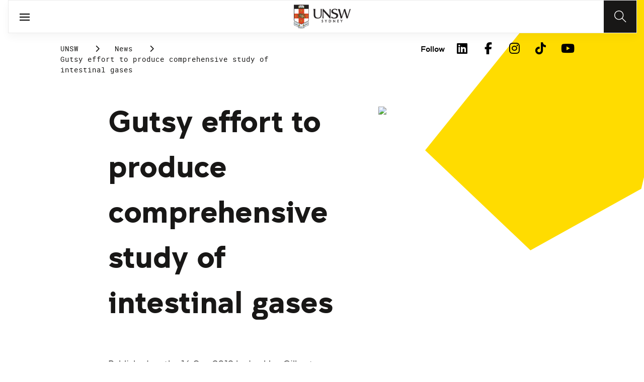

--- FILE ---
content_type: text/html;charset=utf-8
request_url: https://www.unsw.edu.au/news/2019/09/gutsy-effort-to-produce-comprehensive-study-of-intestinal-gases
body_size: 13624
content:
<!DOCTYPE HTML>
<html lang="en">
    <head>
    <meta charset="UTF-8"/>
    <title>Gutsy effort to produce comprehensive study of intestinal gases</title>
    <meta name="keywords" content="Engineering,School of Chemical Engineering"/>
    
    <meta name="template" content="unsw-news-article-template"/>
    <meta name="viewport" content="width=device-width, initial-scale=1"/>
    

    
    

    <meta property="og:title" content="Gutsy effort to produce comprehensive study of intestinal gases"/>
<meta property="og:url" content="https://www.unsw.edu.au/news/2019/09/gutsy-effort-to-produce-comprehensive-study-of-intestinal-gases"/>
<meta property="og:type" content="website"/>
<meta property="og:site_name" content="UNSW Sites"/>
<meta property="twitter:card" content="summary_large_image"/>
<meta property="og:image" content="https://newsroom.unsw.edu.au/sites/default/files/legacy-news-images/190917_gutGasesCropped.jpg"/>
<meta property="twitter:image" content="https://newsroom.unsw.edu.au/sites/default/files/legacy-news-images/190917_gutGasesCropped.jpg"/>
<meta property="twitter:url" content="https://www.unsw.edu.au/news/2019/09/gutsy-effort-to-produce-comprehensive-study-of-intestinal-gases"/>
<meta property="twitter:title" content="Gutsy effort to produce comprehensive study of intestinal gases"/>
<meta property="twitter:image:alt" content="https://newsroom.unsw.edu.au/sites/default/files/legacy-news-images/190917_gutGasesCropped.jpg"/>


    <meta name="viewport" content="width=device-width, initial-scale=1, shrink-to-fit=no"/>
<meta id="campaignContextHub" data-register="true"/>






<meta name="news-faculty" content="Engineering"/>

<meta name="news-school" content="School of Chemical Engineering"/>


    <meta name="news-title" content="Gutsy effort to produce comprehensive study of intestinal gases"/>
    
    <meta name="news-article-date" content="16 Sep 2019"/>
    <meta name="news-article-date-sort" content="20190916000000"/>
    <meta name="news-image" content="https://newsroom.unsw.edu.au/sites/default/files/legacy-news-images/190917_gutGasesCropped.jpg"/>
    
    


<meta name="news-tags" content="unsw:faculties/engineering,unsw:faculties/engineering/school-of-chemical-engineering"/>


    
    




<!-- page specific implementations -->



    

    
        
        
            <script defer="defer" type="text/javascript" src="https://rum.hlx.page/.rum/@adobe/helix-rum-js@%5E2/dist/rum-standalone.js" data-routing="env=prod,tier=publish,ams=University of New South Wales"></script>
<link rel="canonical" href="https://www.unsw.edu.au/newsroom/news/2019/09/gutsy-effort-to-produce-comprehensive-study-of-intestinal-gases"/>
        
    
    


<link rel="preload" href="/etc.clientlibs/unsw-common/clientlibs/clientlib-vendor/fontawesome/resources/fa-brands-400.woff2" as="font" type="font/woff2" crossorigin/>
<link rel="preload" href="/etc.clientlibs/unsw-common/clientlibs/clientlib-vendor/fontawesome/resources/fa-solid-900.woff2" as="font" type="font/woff2" crossorigin/>

<link rel="preload" href="/etc.clientlibs/unsw-common/clientlibs/unsw-fonts/src/assets/resources/fonts/clancy/clancy-regular-webfont.woff2" as="font" type="font/woff2" crossorigin="anonymous"/>
<link rel="preload" href="/etc.clientlibs/unsw-common/clientlibs/unsw-fonts/src/assets/resources/fonts/clancy/clancy-regular-webfont.woff" as="font" type="font/woff" crossorigin="anonymous"/>

<link rel="preload" href="/etc.clientlibs/unsw-common/clientlibs/unsw-fonts/src/assets/resources/fonts/clancy/clancy-bold-webfont.woff2" as="font" type="font/woff2" crossorigin="anonymous"/>

<link rel="preload" href="/etc.clientlibs/unsw-common/clientlibs/unsw-fonts/src/assets/resources/fonts/clancy/clancy-light-webfont.woff2" as="font" type="font/woff2" crossorigin="anonymous"/>

<link rel="preload" href="/etc.clientlibs/unsw-common/clientlibs/unsw-fonts/src/assets/resources/fonts/roboto/roboto-regular-webfont.woff2" as="font" type="font/woff2" crossorigin/>
<link rel="preload" href="/etc.clientlibs/unsw-common/clientlibs/unsw-fonts/src/assets/resources/fonts/roboto/roboto-regular-webfont.woff" as="font" type="font/woff" crossorigin/>
<link rel="preload" href="/etc.clientlibs/unsw-common/clientlibs/unsw-fonts/src/assets/resources/fonts/roboto/roboto-bold-webfont.woff2" as="font" type="font/woff2" crossorigin/>

<link rel="preload" href="/etc.clientlibs/unsw-common/clientlibs/unsw-fonts/src/assets/resources/fonts/robotomono/robotomono-regular-webfont.woff2" as="font" type="font/woff2" crossorigin/>

<!-- Critical CSS -->

<link rel="stylesheet" href="/etc.clientlibs/unsw-common/clientlibs/clientlib-vendor/fontawesome.min.8.0.2.2026_0112_1210019_0007301153.css" type="text/css">
<link rel="stylesheet" href="/etc.clientlibs/unsw-common/clientlibs/unsw-fonts.min.8.0.2.2026_0112_1210019_0007301153.css" type="text/css">
<link rel="stylesheet" href="/etc.clientlibs/unsw-common/clientlibs/clientlib-common-base-critical.min.8.0.2.2026_0112_1210019_0007301153.css" type="text/css">




<link media="print" onload="this.media=&quot;all&quot;" rel="stylesheet" href="/etc.clientlibs/unsw-common/clientlibs/clientlib-common-components.min.8.0.2.2026_0112_1210019_0007301153.css" type="text/css">
<link media="print" onload="this.media=&quot;all&quot;" rel="stylesheet" href="/etc.clientlibs/unsw-common/clientlibs/clientlib-common-base-deferred.min.8.0.2.2026_0112_1210019_0007301153.css" type="text/css">
<link media="print" onload="this.media=&quot;all&quot;" rel="stylesheet" href="/etc.clientlibs/unsw-common/clientlibs/clientlib-ui-frontend.min.8.0.2.2026_0112_1210019_0007301153.css" type="text/css">
<link media="print" onload="this.media=&quot;all&quot;" rel="stylesheet" href="/etc.clientlibs/unsw-common/clientlibs/clientlib-site.min.8.0.2.2026_0112_1210019_0007301153.css" type="text/css">
<link media="print" onload="this.media=&quot;all&quot;" rel="stylesheet" href="/etc.clientlibs/unsw-common/clientlibs/clientlib-vendor/slick.min.8.0.2.2026_0112_1210019_0007301153.css" type="text/css">





<!-- injecting cloud service configuration scripts -->

<script src="//assets.adobedtm.com/5193c887f471/83c1721e06f3/launch-5f04fe5ed56c.min.js" async></script>


<!-- Including Intercom chat scripts -->


    
    
    

    

    
    
    

    
    <link rel="icon" sizes="192x192" href="/etc.clientlibs/unsw-common/clientlibs/clientlib-unsw-web-resources/resources/icon-192x192.png"/>
    <link rel="apple-touch-icon" sizes="180x180" href="/etc.clientlibs/unsw-common/clientlibs/clientlib-unsw-web-resources/resources/apple-touch-icon-180x180.png"/>
    <link rel="apple-touch-icon" sizes="167x167" href="/etc.clientlibs/unsw-common/clientlibs/clientlib-unsw-web-resources/resources/apple-touch-icon-167x167.png"/>
    <link rel="apple-touch-icon" sizes="152x152" href="/etc.clientlibs/unsw-common/clientlibs/clientlib-unsw-web-resources/resources/apple-touch-icon-152x152.png"/>
    <link rel="apple-touch-icon" sizes="120x120" href="/etc.clientlibs/unsw-common/clientlibs/clientlib-unsw-web-resources/resources/apple-touch-icon-120x120.png"/>
    <link rel="apple-touch-icon" sizes="114x114" href="/etc.clientlibs/unsw-common/clientlibs/clientlib-unsw-web-resources/resources/apple-touch-icon-114x114.png"/>
    <link rel="apple-touch-icon" sizes="100x100" href="/etc.clientlibs/unsw-common/clientlibs/clientlib-unsw-web-resources/resources/apple-touch-icon-100x100.png"/>
    <link rel="apple-touch-icon" sizes="76x76" href="/etc.clientlibs/unsw-common/clientlibs/clientlib-unsw-web-resources/resources/apple-touch-icon-76x76.png"/>
    <link rel="apple-touch-icon" sizes="72x72" href="/etc.clientlibs/unsw-common/clientlibs/clientlib-unsw-web-resources/resources/apple-touch-icon-72x72.png"/>
    <link rel="apple-touch-icon" sizes="57x57" href="/etc.clientlibs/unsw-common/clientlibs/clientlib-unsw-web-resources/resources/apple-touch-icon-57x57.png"/>
    <link rel="apple-touch-icon" href="/etc.clientlibs/unsw-common/clientlibs/clientlib-unsw-web-resources/resources/apple-touch-icon.png"/>
    <link rel="apple-touch-icon-precomposed" sizes="180x180" href="/etc.clientlibs/unsw-common/clientlibs/clientlib-unsw-web-resources/resources/apple-touch-icon-180x180-precomposed.png"/>
    <link rel="apple-touch-icon-precomposed" sizes="167x167" href="/etc.clientlibs/unsw-common/clientlibs/clientlib-unsw-web-resources/resources/apple-touch-icon-167x167-precomposed.png"/>
    <link rel="apple-touch-icon-precomposed" sizes="152x152" href="/etc.clientlibs/unsw-common/clientlibs/clientlib-unsw-web-resources/resources/apple-touch-icon-152x152-precomposed.png"/>
    <link rel="apple-touch-icon-precomposed" sizes="120x120" href="/etc.clientlibs/unsw-common/clientlibs/clientlib-unsw-web-resources/resources/apple-touch-icon-120x120-precomposed.png"/>
    <link rel="apple-touch-icon-precomposed" sizes="114x114" href="/etc.clientlibs/unsw-common/clientlibs/clientlib-unsw-web-resources/resources/apple-touch-icon-114x114-precomposed.png"/>
    <link rel="apple-touch-icon-precomposed" sizes="100x100" href="/etc.clientlibs/unsw-common/clientlibs/clientlib-unsw-web-resources/resources/apple-touch-icon-100x100-precomposed.png"/>
    <link rel="apple-touch-icon-precomposed" sizes="76x76" href="/etc.clientlibs/unsw-common/clientlibs/clientlib-unsw-web-resources/resources/apple-touch-icon-76x76-precomposed.png"/>
    <link rel="apple-touch-icon-precomposed" sizes="72x72" href="/etc.clientlibs/unsw-common/clientlibs/clientlib-unsw-web-resources/resources/apple-touch-icon-72x72-precomposed.png"/>
    <link rel="apple-touch-icon-precomposed" sizes="57x57" href="/etc.clientlibs/unsw-common/clientlibs/clientlib-unsw-web-resources/resources/apple-touch-icon-57x57-precomposed.png"/>
    <link rel="apple-touch-icon-precomposed" href="/etc.clientlibs/unsw-common/clientlibs/clientlib-unsw-web-resources/resources/apple-touch-icon-precomposed.png"/>
    <meta name="msapplication-square310x310logo" content="/etc.clientlibs/unsw-common/clientlibs/clientlib-unsw-web-resources/resources/icon-310x310.png"/>
    <meta name="msapplication-wide310x150logo" content="/etc.clientlibs/unsw-common/clientlibs/clientlib-unsw-web-resources/resources/icon-310x150.png"/>
    <meta name="msapplication-square150x150logo" content="/etc.clientlibs/unsw-common/clientlibs/clientlib-unsw-web-resources/resources/icon-150x150.png"/>
    <meta name="msapplication-square70x70logo" content="/etc.clientlibs/unsw-common/clientlibs/clientlib-unsw-web-resources/resources/icon-70x70.png"/>

    
</head>
    <body class="v1 profile page basicpage uds-grid background-shape--default-yellow unsw-brand-theme ">
        
        
            


            
    <div id="page-analytics" data-analytics-pageName="gutsy-effort-to-produce-comprehensive-study-of-intestinal-gases" data-analytics-pageTitle="Gutsy effort to produce comprehensive study of intestinal gases" data-analytics-siteName="UNSW Sites" data-analytics-tealiumEvent="en-page-view" data-analytics-timeParting="14 Jan 2026|WEDNESDAY|21:09:47" data-analytics-country="au" data-analytics-language="en">
    </div>
    <div id="category-analytics">
        <div data-analytics-siteSection="UNSW"></div>
    
        <div data-analytics-siteSection="News"></div>
    
        <div data-analytics-siteSection="2019"></div>
    
        <div data-analytics-siteSection="09"></div>
    
        <div data-analytics-siteSection="Gutsy effort to produce comprehensive study of intestinal gases"></div>
    </div>
    
    <script type="text/javascript">
        let getUtmData = function() {
            let utmData = new Map();
            let queryParams = new URLSearchParams(window.location.search);
            for (const [key, value] of queryParams.entries()) {
                if (key.startsWith("utm_")) {
                    utmData.set(key, value);
                }
            }
            return Object.fromEntries(utmData);
        }
        // The root object for unswAepData
        window.unswAepData = {
            pageinfo: JSON.parse("{\x22siteName\x22:\x22UNSW Sites\x22,\x22siteCategory\x22:\x22UNSW\x22,\x22platformType\x22:\x22AEM\x22,\x22timeParting\x22:\x2214 Jan 2026|WEDNESDAY|21:09:47\x22,\x22buildVersion\x22:\x226.5.21.0\x22,\x22pageHierarchy\x22:[\x22UNSW\x22,\x22News\x22,\x222019\x22,\x2209\x22,\x22Gutsy effort to produce comprehensive study of intestinal gases\x22],\x22pageName\x22:\x22unsw sites:en:news:2019:09:gutsy\u002Deffort\u002Dto\u002Dproduce\u002Dcomprehensive\u002Dstudy\u002Dof\u002Dintestinal\u002Dgases\x22,\x22pageTitle\x22:\x22Gutsy effort to produce comprehensive study of intestinal gases\x22,\x22buildDate\x22:\x222022\u002D04\u002D26\x22,\x22language\x22:\x22en\x22,\x22country\x22:\x22au\x22,\x22AEMdesignVersion\x22:\x22AEM\u002D6.5.21.0\x22}"),
            marketinginfo: getUtmData(),
            userinfo: {} // TODO
        };
        let previousName = document.referrer;
        if (window.localStorage) {
            let previousNameLocal = localStorage.getItem('unswAepData-previousName');
            if (previousNameLocal && previousNameLocal !== window.unswAepData.pageinfo.pageName) {
                previousName = previousNameLocal;
            }
            localStorage.setItem('unswAepData-previousName', window.unswAepData.pageinfo.pageName);
        }

        window.unswAepData.pageinfo = Object.assign(window.unswAepData.pageinfo, {
            pageURL: location.href,
            referringURL: document.referrer,
            previousPage: previousName,
            hostname: location.hostname,
        });

        window.adobeDataLayer = window.adobeDataLayer || [];
        window.adobeDataLayer.push({
            event: "pageview",
            pageinfo:  window.unswAepData.pageinfo,
            marketinginfo: window.unswAepData.marketinginfo,
            userInfo: { ...window.unswAepData.userinfo },
        });
    </script>






<main class="root responsivegrid">


<div class="aem-Grid aem-Grid--12 aem-Grid--small--12 aem-Grid--default--12 ">
    
    <div class="skip-to-source aem-GridColumn aem-GridColumn--default--12"><span data-component_type="skip-to-source" data-component_id="skip-link-1498245345" data-component_title="Skip to: Source">
    

    <div class="skip-to">
        <div class="skip-to-content">
            <a href="#main-content" data-click_name="Skip to Main Content" class="skip-to--link nav3">
                Skip to Main Content
            </a>
        </div>
    </div>
</span>
</div>
<div class="experience-fragment experiencefragment aem-GridColumn aem-GridColumn--default--12"><span data-component_type="experience-fragment" data-component_id="experiencefragment_header-334976751" data-component_title="Gutsy effort to produce comprehensive study of intestinal gases">
    
        
            
        
        

        <div class="xfpage page basicpage">

    



<div class="xf-content-height">
    


<div class="aem-Grid aem-Grid--12 aem-Grid--default--12 ">
    
    <div class="globalheader aem-GridColumn aem-GridColumn--default--12">
    



<span data-component_type="globalheader" data-component_id="globalheader-1823092552" data-component_title="UNSW Global Header">
<header>
   <div class="site-header-new desktop sticky">
      <div class="main-nav nav-placeholder"></div>
      <div class="main-nav">
         <a class="site-logo" href="https://www.unsw.edu.au" data-click_category="globalheader" data-click_id="globalheader-d2b0fb39" data-click_title="UNSW Global Header" data-click_name="Home" title="Home" rel="home">
            <img alt="UNSW Logo" src="/content/dam/images/graphics/logos/unsw/unsw_0.png"/>
         </a>
         
         
         <nav aria-label="Desktop main header">
            <ul class="nav-root " role="menu">
               <li class="nav-item  nav-group" aria-expanded="false" role="menuitem">
   <a href="/study" data-click_category="globalheader-section" data-click_id="item-1591835312842-74815ade" data-click_title="UNSW Global Header" data-click_name="Study" target="_self">
    <span class="nav-title">Study</span>
    
   </a>
   <button class="nav__dropdown-button" aria-haspopup="true" type="button" aria-expanded="false" aria-label="Toggle Study menu">
        <i class="fa fa-chevron-down" aria-hidden="true"></i>
    </button>
   <div class="nav__children has_ctas">
     <div class="nav-item nav-group">
   <a href="/study/study-options" data-click_category="globalheader-sub-section" data-click_id="item-1591835688962-82f6fae6" data-click_title="UNSW Global Header" data-click_name="Study options" target="_self">
      <h2 class="nav-title">
         <span>Study options</span>
         
      </h2>
   </a>
   <ul class="nav__children">
      
         <li class="nav-item">
             <a href="/study/find-a-degree-or-course" data-click_category="globalheader-sub-section" data-click_id="item-1591835688962-87665c5b" data-click_title="UNSW Global Header" data-click_name="Explore degrees" target="_self">
               <span class="nav-title">Explore degrees</span>
               
            </a>
         </li>
      
         <li class="nav-item">
             <a href="/study/find-the-right-course-or-degree-quiz" data-click_category="globalheader-sub-section" data-click_id="item-1591835688962-d9ef169d" data-click_title="UNSW Global Header" data-click_name="Help me choose" target="_self">
               <span class="nav-title">Help me choose</span>
               
            </a>
         </li>
      
         <li class="nav-item">
             <a href="/study/professional-development" data-click_category="globalheader-sub-section" data-click_id="item-1591835688962-214365e0" data-click_title="UNSW Global Header" data-click_name="Professional development" target="_self">
               <span class="nav-title">Professional development</span>
               
            </a>
         </li>
      
         <li class="nav-item">
             <a href="/study/professional-development/short-courses?Categories=short%20courses&sort=title" data-click_category="globalheader-sub-section" data-click_id="item-1591835688962-3cea1fcf" data-click_title="UNSW Global Header" data-click_name="Short courses" target="_self">
               <span class="nav-title">Short courses</span>
               
            </a>
         </li>
      
         <li class="nav-item">
             <a href="/study/study-options/unsw-online" data-click_category="globalheader-sub-section" data-click_id="item-1591835688962-bb8342d6" data-click_title="UNSW Global Header" data-click_name="Online" target="_self">
               <span class="nav-title">Online</span>
               
            </a>
         </li>
      
   </ul>
</div>

    

<div class="nav-item nav-group">
   <a href="/study/discover" data-click_category="globalheader-sub-section" data-click_id="item-1591835761663-eeeaaec5" data-click_title="UNSW Global Header" data-click_name="Discover UNSW" target="_self">
      <h2 class="nav-title">
         <span>Discover UNSW</span>
         
      </h2>
   </a>
   <ul class="nav__children">
      
         <li class="nav-item">
             <a href="/study/undergraduate" data-click_category="globalheader-sub-section" data-click_id="item-1591835761663-87633396" data-click_title="UNSW Global Header" data-click_name="Undergraduate study" target="_self">
               <span class="nav-title">Undergraduate study</span>
               
            </a>
         </li>
      
         <li class="nav-item">
             <a href="/study/postgraduate" data-click_category="globalheader-sub-section" data-click_id="item-1591835761663-086abd16" data-click_title="UNSW Global Header" data-click_name="Postgraduate study" target="_self">
               <span class="nav-title">Postgraduate study</span>
               
            </a>
         </li>
      
         <li class="nav-item">
             <a href="/study/international-students" data-click_category="globalheader-sub-section" data-click_id="item-1591835761663-b17ea791" data-click_title="UNSW Global Header" data-click_name="International students" target="_self">
               <span class="nav-title">International students</span>
               
            </a>
         </li>
      
         <li class="nav-item">
             <a href="/research/hdr" data-click_category="globalheader-sub-section" data-click_id="item-1591835761663-690a6a63" data-click_title="UNSW Global Header" data-click_name="Higher Degree Research" target="_self">
               <span class="nav-title">Higher Degree Research</span>
               
            </a>
         </li>
      
         <li class="nav-item">
             <a href="/study/discover/campus" data-click_category="globalheader-sub-section" data-click_id="item-1591835761663-e1ae7863" data-click_title="UNSW Global Header" data-click_name="Our campus" target="_self">
               <span class="nav-title">Our campus</span>
               
            </a>
         </li>
      
         <li class="nav-item">
             <a href="/study/accommodation" data-click_category="globalheader-sub-section" data-click_id="item-1591835761663-36cac10b" data-click_title="UNSW Global Header" data-click_name="Accommodation" target="_self">
               <span class="nav-title">Accommodation</span>
               
            </a>
         </li>
      
         <li class="nav-item">
             <a href="/study/discover/student-support" data-click_category="globalheader-sub-section" data-click_id="item-1591835761663-71cdee57" data-click_title="UNSW Global Header" data-click_name="Support for students" target="_self">
               <span class="nav-title">Support for students</span>
               
            </a>
         </li>
      
   </ul>
</div>

    

<div class="nav-item nav-group">
   <a href="/study/how-to-apply" data-click_category="globalheader-sub-section" data-click_id="item-1591835764704-10f7ca25" data-click_title="UNSW Global Header" data-click_name="How to apply" target="_self">
      <h2 class="nav-title">
         <span>How to apply</span>
         
      </h2>
   </a>
   <ul class="nav__children">
      
         <li class="nav-item">
             <a href="/study/how-to-apply/undergraduate" data-click_category="globalheader-sub-section" data-click_id="item-1591835764704-ccdb26ad" data-click_title="UNSW Global Header" data-click_name="Domestic undergraduate" target="_self">
               <span class="nav-title">Domestic undergraduate</span>
               
            </a>
         </li>
      
         <li class="nav-item">
             <a href="/study/how-to-apply/postgraduate" data-click_category="globalheader-sub-section" data-click_id="item-1591835764704-28e9256d" data-click_title="UNSW Global Header" data-click_name="Domestic postgraduate" target="_self">
               <span class="nav-title">Domestic postgraduate</span>
               
            </a>
         </li>
      
         <li class="nav-item">
             <a href="/study/how-to-apply/international" data-click_category="globalheader-sub-section" data-click_id="item-1591835764704-de9f846d" data-click_title="UNSW Global Header" data-click_name="International" target="_self">
               <span class="nav-title">International</span>
               
            </a>
         </li>
      
         <li class="nav-item">
             <a href="/research/hdr/application" data-click_category="globalheader-sub-section" data-click_id="item-1591835764704-2fc1de52" data-click_title="UNSW Global Header" data-click_name="Higher Degree Research" target="_self">
               <span class="nav-title">Higher Degree Research</span>
               
            </a>
         </li>
      
         <li class="nav-item">
             <a href="/study/how-to-apply/fees" data-click_category="globalheader-sub-section" data-click_id="item-1591835764704-53ecfeeb" data-click_title="UNSW Global Header" data-click_name="Fees" target="_self">
               <span class="nav-title">Fees</span>
               
            </a>
         </li>
      
         <li class="nav-item">
             <a href="/study/how-to-apply/scholarships" data-click_category="globalheader-sub-section" data-click_id="item-1591835764704-5c4fc0fe" data-click_title="UNSW Global Header" data-click_name="Scholarships" target="_blank">
               <span class="nav-title">Scholarships</span>
               <div class="icon external-link-icon" role="img">
                  <i class="fa fa-external-link-alt" aria-label="opens in a new tab / window"></i>
              </div>
            </a>
         </li>
      
   </ul>
</div>

    

<div class="nav-item nav-group">
   <a href="/study/help" data-click_category="globalheader-sub-section" data-click_id="item-1591870585095-dde7a026" data-click_title="UNSW Global Header" data-click_name="Help centre" target="_self">
      <h2 class="nav-title">
         <span>Help centre</span>
         
      </h2>
   </a>
   <ul class="nav__children">
      
         <li class="nav-item">
             <a href="/study/help/contact-us" data-click_category="globalheader-sub-section" data-click_id="item-1591870585095-729da393" data-click_title="UNSW Global Header" data-click_name="Ask a question" target="_self">
               <span class="nav-title">Ask a question</span>
               
            </a>
         </li>
      
         <li class="nav-item">
             <a href="/study/chat-with-our-students" data-click_category="globalheader-sub-section" data-click_id="item-1591870585095-a937bb2a" data-click_title="UNSW Global Header" data-click_name="Speak to a student" target="_self">
               <span class="nav-title">Speak to a student</span>
               
            </a>
         </li>
      
         <li class="nav-item">
             <a href="/study/help/offer" data-click_category="globalheader-sub-section" data-click_id="item-1591870585095-c86d0034" data-click_title="UNSW Global Header" data-click_name="Received an offer?" target="_self">
               <span class="nav-title">Received an offer?</span>
               
            </a>
         </li>
      
         <li class="nav-item">
             <a href="/study/help/parents" data-click_category="globalheader-sub-section" data-click_id="item-1591870585095-3a963ec3" data-click_title="UNSW Global Header" data-click_name="Information for parents" target="_self">
               <span class="nav-title">Information for parents</span>
               
            </a>
         </li>
      
         <li class="nav-item">
             <a href="/study/help/educators" data-click_category="globalheader-sub-section" data-click_id="item-1591870585095-9f4f3652" data-click_title="UNSW Global Header" data-click_name="Information for educators" target="_self">
               <span class="nav-title">Information for educators</span>
               
            </a>
         </li>
      
         <li class="nav-item">
             <a href="https://agenthub.unsw.edu.au/#/login?redirect=%2F" data-click_category="globalheader-sub-section" data-click_id="item-1591870585095-f578e0c8" data-click_title="UNSW Global Header" data-click_name="Agent Hub" target="_self">
               <span class="nav-title">Agent Hub</span>
               
            </a>
         </li>
      
   </ul>
</div>

    


     <div class="nav-item nav-group">
    <div class="nav__children_buttons">
        
            <div class="nav-item-button">
                
    <a href="/study/how-to-apply" target="_self" data-click_category="globalheader-cta-sub-section" data-click_id="cta-sub-section-8cff5652" data-click_title="UNSW Global Header" data-click_name="Apply now" class="uds-brand-button  primary fill  large">
        <div class="inner">
            <div class="icon">
                <i class="fa fa-chevron-right" aria-hidden="true"></i>
            </div>
            <div class="text">
                Apply now
            </div>
        </div>
    </a>

            </div>
        
            <div class="nav-item-button">
                
    <a href="/study/connect-with-us" target="_self" data-click_category="globalheader-cta-sub-section" data-click_id="cta-sub-section-cf9e8cba" data-click_title="UNSW Global Header" data-click_name="Connect with us" class="uds-brand-button  dark fill  large">
        <div class="inner">
            <div class="icon">
                <i class="fa fa-chevron-right" aria-hidden="true"></i>
            </div>
            <div class="text">
                Connect with us
            </div>
        </div>
    </a>

            </div>
        
    </div>
</div>

    


   </div>
</li>


            
               <li class="nav-item  nav-group" aria-expanded="false" role="menuitem">
   <a href="/research/" data-click_category="globalheader-section" data-click_id="item-1591835315383-0033728b" data-click_title="UNSW Global Header" data-click_name="Research" target="_self">
    <span class="nav-title">Research</span>
    
   </a>
   <button class="nav__dropdown-button" aria-haspopup="true" type="button" aria-expanded="false" aria-label="Toggle Research menu">
        <i class="fa fa-chevron-down" aria-hidden="true"></i>
    </button>
   <div class="nav__children has_ctas">
     <div class="nav-item nav-group">
   <a href="/research/research-strengths" data-click_category="globalheader-sub-section" data-click_id="item-1591836289758-de6bac64" data-click_title="UNSW Global Header" data-click_name="Research strengths" target="_self">
      <h2 class="nav-title">
         <span>Research strengths</span>
         
      </h2>
   </a>
   <ul class="nav__children">
      
         <li class="nav-item">
             <a href="/research/research-strengths/clean-energy" data-click_category="globalheader-sub-section" data-click_id="item-1591836289758-58c3be1c" data-click_title="UNSW Global Header" data-click_name="Clean energy" target="_self">
               <span class="nav-title">Clean energy</span>
               
            </a>
         </li>
      
         <li class="nav-item">
             <a href="/research/research-strengths/climate-adaptation-and-built-environment" data-click_category="globalheader-sub-section" data-click_id="item-1591836289758-0f6f71c6" data-click_title="UNSW Global Header" data-click_name="Climate adaptation &amp; built environment" target="_self">
               <span class="nav-title">Climate adaptation &amp; built environment</span>
               
            </a>
         </li>
      
         <li class="nav-item">
             <a href="/research/research-strengths/tech-for-good" data-click_category="globalheader-sub-section" data-click_id="item-1591836289758-7bebc851" data-click_title="UNSW Global Header" data-click_name="Technology for good" target="_self">
               <span class="nav-title">Technology for good</span>
               
            </a>
         </li>
      
         <li class="nav-item">
             <a href="/research/research-strengths/healthier-lifespans" data-click_category="globalheader-sub-section" data-click_id="item-1591836289758-7b6d7bad" data-click_title="UNSW Global Header" data-click_name="Healthier lifespans" target="_self">
               <span class="nav-title">Healthier lifespans</span>
               
            </a>
         </li>
      
         <li class="nav-item">
             <a href="/research/research-strengths/equity-security-prosperity" data-click_category="globalheader-sub-section" data-click_id="item-1591836289758-b381ac7a" data-click_title="UNSW Global Header" data-click_name="Equity, security &amp; prosperity" target="_self">
               <span class="nav-title">Equity, security &amp; prosperity</span>
               
            </a>
         </li>
      
   </ul>
</div>

    

<div class="nav-item nav-group">
   <a href="/research/partner-with-us" data-click_category="globalheader-sub-section" data-click_id="item-1591845642875-9cd69cd0" data-click_title="UNSW Global Header" data-click_name="Partner with us" target="_self">
      <h2 class="nav-title">
         <span>Partner with us</span>
         
      </h2>
   </a>
   <ul class="nav__children">
      
         <li class="nav-item">
             <a href="/research/partner-with-us/research-and-development" data-click_category="globalheader-sub-section" data-click_id="item-1591845642875-371f020b" data-click_title="UNSW Global Header" data-click_name="Research &amp; development" target="_self">
               <span class="nav-title">Research &amp; development</span>
               
            </a>
         </li>
      
         <li class="nav-item">
             <a href="/research/partner-with-us/grant-funding" data-click_category="globalheader-sub-section" data-click_id="item-1591845642875-ebff817a" data-click_title="UNSW Global Header" data-click_name="Grant funding" target="_self">
               <span class="nav-title">Grant funding</span>
               
            </a>
         </li>
      
         <li class="nav-item">
             <a href="/research/partner-with-us/case-studies" data-click_category="globalheader-sub-section" data-click_id="item-1591845642875-2fbb3c1d" data-click_title="UNSW Global Header" data-click_name="Case studies" target="_self">
               <span class="nav-title">Case studies</span>
               
            </a>
         </li>
      
         <li class="nav-item">
             <a href="/research/partner-with-us/investment-portfolio" data-click_category="globalheader-sub-section" data-click_id="item-1591845642875-a2b30dd0" data-click_title="UNSW Global Header" data-click_name="Investment portfolio" target="_self">
               <span class="nav-title">Investment portfolio</span>
               
            </a>
         </li>
      
         <li class="nav-item">
             <a href="/research/unisearch" data-click_category="globalheader-sub-section" data-click_id="item-1591845642875-442eb7b5" data-click_title="UNSW Global Header" data-click_name="Unisearch expert opinion" target="_self">
               <span class="nav-title">Unisearch expert opinion</span>
               
            </a>
         </li>
      
         <li class="nav-item">
             <a href="https://www.torch.unsw.edu.au/en" data-click_category="globalheader-sub-section" data-click_id="item-1591845642875-dad94e15" data-click_title="UNSW Global Header" data-click_name="TORCH" target="_self">
               <span class="nav-title">TORCH</span>
               
            </a>
         </li>
      
   </ul>
</div>

    

<div class="nav-item nav-group">
   <a href="/research/facilities-and-infrastructure" data-click_category="globalheader-sub-section" data-click_id="item-1591875221132-0b0215f0" data-click_title="UNSW Global Header" data-click_name="Facilities &amp; infrastructure" target="_self">
      <h2 class="nav-title">
         <span>Facilities &amp; infrastructure</span>
         
      </h2>
   </a>
   <ul class="nav__children">
      
         <li class="nav-item">
             <a href="/research/facilities-and-infrastructure/find-a-facility" data-click_category="globalheader-sub-section" data-click_id="item-1591875221132-38060a2f" data-click_title="UNSW Global Header" data-click_name="Find a facility" target="_self">
               <span class="nav-title">Find a facility</span>
               
            </a>
         </li>
      
         <li class="nav-item">
             <a href="/research/facilities-and-infrastructure/find-an-instrument" data-click_category="globalheader-sub-section" data-click_id="item-1591875221132-ecfcca45" data-click_title="UNSW Global Header" data-click_name="Find an instrument" target="_self">
               <span class="nav-title">Find an instrument</span>
               
            </a>
         </li>
      
         <li class="nav-item">
             <a href="/research/facilities-and-infrastructure/mwac" data-click_category="globalheader-sub-section" data-click_id="item-1591875221132-384577a6" data-click_title="UNSW Global Header" data-click_name="Mark Wainwright Analytical Centre" target="_self">
               <span class="nav-title">Mark Wainwright Analytical Centre</span>
               
            </a>
         </li>
      
         <li class="nav-item">
             <a href="/research/facilities-and-infrastructure/rinsw" data-click_category="globalheader-sub-section" data-click_id="item-1591875221132-69741226" data-click_title="UNSW Global Header" data-click_name="Research Imaging NSW" target="_self">
               <span class="nav-title">Research Imaging NSW</span>
               
            </a>
         </li>
      
         <li class="nav-item">
             <a href="/research/facilities-and-infrastructure/restech" data-click_category="globalheader-sub-section" data-click_id="item-1591875221132-aa743200" data-click_title="UNSW Global Header" data-click_name="Research Technology Services" target="_self">
               <span class="nav-title">Research Technology Services</span>
               
            </a>
         </li>
      
   </ul>
</div>

    

<div class="nav-item nav-group">
   <a href="/research/hdr" data-click_category="globalheader-sub-section" data-click_id="item-1591845646828-c-92c2172f" data-click_title="UNSW Global Header" data-click_name="Higher degree research" target="_self">
      <h2 class="nav-title">
         <span>Higher degree research</span>
         
      </h2>
   </a>
   <ul class="nav__children">
      
         <li class="nav-item">
             <a href="/research/hdr/find-a-supervisor" data-click_category="globalheader-sub-section" data-click_id="item-1591845646828-c-fb855364" data-click_title="UNSW Global Header" data-click_name="Find a supervisor or project" target="_self">
               <span class="nav-title">Find a supervisor or project</span>
               
            </a>
         </li>
      
         <li class="nav-item">
             <a href="/research/hdr/scholarships" data-click_category="globalheader-sub-section" data-click_id="item-1591845646828-c-67eb9346" data-click_title="UNSW Global Header" data-click_name="Scholarships" target="_self">
               <span class="nav-title">Scholarships</span>
               
            </a>
         </li>
      
         <li class="nav-item">
             <a href="/research/hdr/application" data-click_category="globalheader-sub-section" data-click_id="item-1591845646828-c-3b944dd9" data-click_title="UNSW Global Header" data-click_name="Application process" target="_self">
               <span class="nav-title">Application process</span>
               
            </a>
         </li>
      
         <li class="nav-item">
             <a href="/research/hdr/fees-and-costs" data-click_category="globalheader-sub-section" data-click_id="item-1591845646828-c-ec2141b2" data-click_title="UNSW Global Header" data-click_name="Fees &amp; costs" target="_self">
               <span class="nav-title">Fees &amp; costs</span>
               
            </a>
         </li>
      
         <li class="nav-item">
             <a href="/research/hdr/industry-engagement" data-click_category="globalheader-sub-section" data-click_id="item-1591845646828-c-a964cf8e" data-click_title="UNSW Global Header" data-click_name="Industry engagement" target="_self">
               <span class="nav-title">Industry engagement</span>
               
            </a>
         </li>
      
         <li class="nav-item">
             <a href="/research/hdr/international-engagement-opportunities" data-click_category="globalheader-sub-section" data-click_id="item-1591845646828-c-7a966596" data-click_title="UNSW Global Header" data-click_name="International engagement" target="_self">
               <span class="nav-title">International engagement</span>
               
            </a>
         </li>
      
   </ul>
</div>

    


     <div class="nav-item nav-group">
    <div class="nav__children_buttons">
        
            <div class="nav-item-button">
                
    <a href="/research/contact-us" target="_self" data-click_category="globalheader-cta-sub-section" data-click_id="cta-sub-section-8e98f76e" data-click_title="UNSW Global Header" data-click_name="Contact us" class="uds-brand-button  primary fill  large">
        <div class="inner">
            <div class="icon">
                <i class="fa fa-chevron-right" aria-hidden="true"></i>
            </div>
            <div class="text">
                Contact us
            </div>
        </div>
    </a>

            </div>
        
            <div class="nav-item-button">
                
    <a href="https://research.unsw.edu.au/researcher" target="_self" data-click_category="globalheader-cta-sub-section" data-click_id="cta-sub-section-b18b1edf" data-click_title="UNSW Global Header" data-click_name="Find a researcher" class="uds-brand-button  dark fill  large">
        <div class="inner">
            <div class="icon">
                <i class="fa fa-chevron-right" aria-hidden="true"></i>
            </div>
            <div class="text">
                Find a researcher
            </div>
        </div>
    </a>

            </div>
        
    </div>
</div>

    


   </div>
</li>


            
               <li class="nav-item  nav-group" aria-expanded="false" role="menuitem">
   <a href="/about-us/excellence/faculties-schools" data-click_category="globalheader-section" data-click_id="item-1649832651981-68602d40" data-click_title="UNSW Global Header" data-click_name="Faculties" target="_self">
    <span class="nav-title">Faculties</span>
    
   </a>
   <button class="nav__dropdown-button" aria-haspopup="true" type="button" aria-expanded="false" aria-label="Toggle Faculties menu">
        <i class="fa fa-chevron-down" aria-hidden="true"></i>
    </button>
   <div class="nav__children">
     <div class="nav-item nav-group">
   <a href="/about-us/excellence/faculties-schools" data-click_category="globalheader-sub-section" data-click_id="item-1649832691130-bb6f3f47" data-click_title="UNSW Global Header" data-click_name="Our faculties" target="_self">
      <h2 class="nav-title">
         <span>Our faculties</span>
         
      </h2>
   </a>
   <ul class="nav__children">
      
         <li class="nav-item">
             <a href="/arts-design-architecture" data-click_category="globalheader-sub-section" data-click_id="item-1649832691130-9ecf1e07" data-click_title="UNSW Global Header" data-click_name="Arts, Design &amp; Architecture" target="_self">
               <span class="nav-title">Arts, Design &amp; Architecture</span>
               
            </a>
         </li>
      
         <li class="nav-item">
             <a href="/business" data-click_category="globalheader-sub-section" data-click_id="item-1649832691130-c0cf4e51" data-click_title="UNSW Global Header" data-click_name="Business School" target="_self">
               <span class="nav-title">Business School</span>
               
            </a>
         </li>
      
         <li class="nav-item">
             <a href="/engineering" data-click_category="globalheader-sub-section" data-click_id="item-1649832691130-4e592447" data-click_title="UNSW Global Header" data-click_name="Engineering" target="_self">
               <span class="nav-title">Engineering</span>
               
            </a>
         </li>
      
         <li class="nav-item">
             <a href="/law-justice" data-click_category="globalheader-sub-section" data-click_id="item-1649832691130-9aa674f0" data-click_title="UNSW Global Header" data-click_name="Law &amp; Justice" target="_self">
               <span class="nav-title">Law &amp; Justice</span>
               
            </a>
         </li>
      
         <li class="nav-item">
             <a href="/medicine-health" data-click_category="globalheader-sub-section" data-click_id="item-1649832691130-82e2434d" data-click_title="UNSW Global Header" data-click_name="Medicine &amp; Health" target="_self">
               <span class="nav-title">Medicine &amp; Health</span>
               
            </a>
         </li>
      
         <li class="nav-item">
             <a href="/science" data-click_category="globalheader-sub-section" data-click_id="item-1649832691130-e2a2a452" data-click_title="UNSW Global Header" data-click_name="Science" target="_self">
               <span class="nav-title">Science</span>
               
            </a>
         </li>
      
         <li class="nav-item">
             <a href="/canberra" data-click_category="globalheader-sub-section" data-click_id="item-1649832691130-c3594861" data-click_title="UNSW Global Header" data-click_name="UNSW Canberra" target="_self">
               <span class="nav-title">UNSW Canberra</span>
               
            </a>
         </li>
      
   </ul>
</div>

    


     
   </div>
</li>


            
               <li class="nav-item  nav-group" aria-expanded="false" role="menuitem">
   <a href="https://www.unsw.edu.au" data-click_category="globalheader-section" data-click_id="item-1591835317342-9ff1ba5b" data-click_title="UNSW Global Header" data-click_name="Engage with us" target="_self">
    <span class="nav-title">Engage with us</span>
    
   </a>
   <button class="nav__dropdown-button" aria-haspopup="true" type="button" aria-expanded="false" aria-label="Toggle Engage with us menu">
        <i class="fa fa-chevron-down" aria-hidden="true"></i>
    </button>
   <div class="nav__children">
     <div class="nav-item nav-group">
   <a data-click_category="globalheader-sub-section" data-click_id="item-1591842257595-06621e19" data-click_title="UNSW Global Header" data-click_name="Engage with UNSW" target="_blank">
      <h2 class="nav-title">
         <span>Engage with UNSW</span>
         <div class="icon external-link-icon" role="img">
            <i class="fa fa-external-link-alt" aria-label="opens in a new tab / window"></i>
        </div>
      </h2>
   </a>
   <ul class="nav__children">
      
         <li class="nav-item">
             <a href="/about-us/social-media" data-click_category="globalheader-sub-section" data-click_id="item-1591842257595-81dc8755" data-click_title="UNSW Global Header" data-click_name="Social media" target="_self">
               <span class="nav-title">Social media</span>
               
            </a>
         </li>
      
         <li class="nav-item">
             <a href="/about-us/collaboration/community" data-click_category="globalheader-sub-section" data-click_id="item-1591842257595-ec55b824" data-click_title="UNSW Global Header" data-click_name="Community outreach" target="_self">
               <span class="nav-title">Community outreach</span>
               
            </a>
         </li>
      
         <li class="nav-item">
             <a href="/about-us/global-engagement" data-click_category="globalheader-sub-section" data-click_id="item-1591842257595-bca4c38d" data-click_title="UNSW Global Header" data-click_name="Global engagement" target="_self">
               <span class="nav-title">Global engagement</span>
               
            </a>
         </li>
      
         <li class="nav-item">
             <a href="/planning-assurance/conduct-integrity/complaints-unsw" data-click_category="globalheader-sub-section" data-click_id="item-1591842257595-6a81df89" data-click_title="UNSW Global Header" data-click_name="Complaints" target="_self">
               <span class="nav-title">Complaints</span>
               
            </a>
         </li>
      
   </ul>
</div>

    

<div class="nav-item nav-group">
   <a data-click_category="globalheader-sub-section" data-click_id="item-1591842259887-c1f595a3" data-click_title="UNSW Global Header" data-click_name="Giving" target="_self">
      <h2 class="nav-title">
         <span>Giving</span>
         
      </h2>
   </a>
   <ul class="nav__children">
      
         <li class="nav-item">
             <a href="/giving" data-click_category="globalheader-sub-section" data-click_id="item-1591842259887-63dba8ff" data-click_title="UNSW Global Header" data-click_name="Overview" target="_self">
               <span class="nav-title">Overview</span>
               
            </a>
         </li>
      
         <li class="nav-item">
             <a href="/giving/why-give-to-unsw" data-click_category="globalheader-sub-section" data-click_id="item-1591842259887-9eb8794c" data-click_title="UNSW Global Header" data-click_name="Why give to UNSW" target="_self">
               <span class="nav-title">Why give to UNSW</span>
               
            </a>
         </li>
      
         <li class="nav-item">
             <a href="/giving/areas-to-support" data-click_category="globalheader-sub-section" data-click_id="item-1591842259887-221b09d8" data-click_title="UNSW Global Header" data-click_name="Areas to support" target="_self">
               <span class="nav-title">Areas to support</span>
               
            </a>
         </li>
      
         <li class="nav-item">
             <a href="/giving/ways-to-give" data-click_category="globalheader-sub-section" data-click_id="item-1591842259887-4830c4e3" data-click_title="UNSW Global Header" data-click_name="Ways to give" target="_self">
               <span class="nav-title">Ways to give</span>
               
            </a>
         </li>
      
         <li class="nav-item">
             <a href="/giving/impact-stories" data-click_category="globalheader-sub-section" data-click_id="item-1591842259887-3d45e28f" data-click_title="UNSW Global Header" data-click_name="Impact stories" target="_self">
               <span class="nav-title">Impact stories</span>
               
            </a>
         </li>
      
         <li class="nav-item">
             <a href="https://alumni.unsw.edu.au/givingtounsw" data-click_category="globalheader-sub-section" data-click_id="item-1591842259887-f6b80dc5" data-click_title="UNSW Global Header" data-click_name="Give now" target="_self">
               <span class="nav-title">Give now</span>
               
            </a>
         </li>
      
   </ul>
</div>

    

<div class="nav-item nav-group">
   <a data-click_category="globalheader-sub-section" data-click_id="item-1591843254833-29149e72" data-click_title="UNSW Global Header" data-click_name="Alumni" target="_self">
      <h2 class="nav-title">
         <span>Alumni</span>
         
      </h2>
   </a>
   <ul class="nav__children">
      
         <li class="nav-item">
             <a href="/alumni" data-click_category="globalheader-sub-section" data-click_id="item-1591843254833-905670b4" data-click_title="UNSW Global Header" data-click_name="Overview" target="_self">
               <span class="nav-title">Overview</span>
               
            </a>
         </li>
      
         <li class="nav-item">
             <a href="/alumni/alumni-essentials" data-click_category="globalheader-sub-section" data-click_id="item-1591843254833-34bd725b" data-click_title="UNSW Global Header" data-click_name="Alumni essentials" target="_self">
               <span class="nav-title">Alumni essentials</span>
               
            </a>
         </li>
      
         <li class="nav-item">
             <a href="/alumni/professional-hub" data-click_category="globalheader-sub-section" data-click_id="item-1591843254833-6c0b6ec2" data-click_title="UNSW Global Header" data-click_name="Professional hub" target="_self">
               <span class="nav-title">Professional hub</span>
               
            </a>
         </li>
      
         <li class="nav-item">
             <a href="/alumni/get-involved" data-click_category="globalheader-sub-section" data-click_id="item-1591843254833-c9af7414" data-click_title="UNSW Global Header" data-click_name="Get involved" target="_self">
               <span class="nav-title">Get involved</span>
               
            </a>
         </li>
      
         <li class="nav-item">
             <a href="/alumni/alumni-essentials/update-your-details" data-click_category="globalheader-sub-section" data-click_id="item-1591843254833-145360f2" data-click_title="UNSW Global Header" data-click_name="Update your details" target="_self">
               <span class="nav-title">Update your details</span>
               
            </a>
         </li>
      
   </ul>
</div>

    

<div class="nav-item nav-group">
   <a data-click_category="globalheader-sub-section" data-click_id="item-1591843251562-1868c606" data-click_title="UNSW Global Header" data-click_name="Find an expert" target="_self">
      <h2 class="nav-title">
         <span>Find an expert</span>
         
      </h2>
   </a>
   <ul class="nav__children">
      
         <li class="nav-item">
             <a href="https://newsroom.unsw.edu.au/find-an-expert" data-click_category="globalheader-sub-section" data-click_id="item-1591843251562-d25e94f5" data-click_title="UNSW Global Header" data-click_name="Find an expert" target="_self">
               <span class="nav-title">Find an expert</span>
               
            </a>
         </li>
      
   </ul>
</div>

    

<div class="nav-item nav-group">
   <a data-click_category="globalheader-sub-section" data-click_id="item-1689032321496-432f8a5e" data-click_title="UNSW Global Header" data-click_name="Industry partnerships" target="_self">
      <h2 class="nav-title">
         <span>Industry partnerships</span>
         
      </h2>
   </a>
   <ul class="nav__children">
      
         <li class="nav-item">
             <a href="/research/partner-with-us" data-click_category="globalheader-sub-section" data-click_id="item-1689032321496-38de378e" data-click_title="UNSW Global Header" data-click_name="Partner with us" target="_self">
               <span class="nav-title">Partner with us</span>
               
            </a>
         </li>
      
         <li class="nav-item">
             <a href="/research/partner-with-us#services-solutions" data-click_category="globalheader-sub-section" data-click_id="item-1689032321496-8f40dee9" data-click_title="UNSW Global Header" data-click_name="Services and solutions" target="_self">
               <span class="nav-title">Services and solutions</span>
               
            </a>
         </li>
      
         <li class="nav-item">
             <a href="/research/partner-with-us/grant-funding" data-click_category="globalheader-sub-section" data-click_id="item-1689032321496-1061679f" data-click_title="UNSW Global Header" data-click_name="Funding opportunities" target="_self">
               <span class="nav-title">Funding opportunities</span>
               
            </a>
         </li>
      
         <li class="nav-item">
             <a href="/research/partner-with-us/small-business" data-click_category="globalheader-sub-section" data-click_id="item-1689032321496-fe05a481" data-click_title="UNSW Global Header" data-click_name="Small businesses" target="_self">
               <span class="nav-title">Small businesses</span>
               
            </a>
         </li>
      
         <li class="nav-item">
             <a href="/research/partner-with-us/case-studies" data-click_category="globalheader-sub-section" data-click_id="item-1689032321496-d6e87fc7" data-click_title="UNSW Global Header" data-click_name="Impact and case studies" target="_self">
               <span class="nav-title">Impact and case studies</span>
               
            </a>
         </li>
      
   </ul>
</div>

    


     
   </div>
</li>


            
               <li class="nav-item  nav-group" aria-expanded="false" role="menuitem">
   <a href="/about-us" data-click_category="globalheader-section" data-click_id="item-1591835319459-c-a194bd17" data-click_title="UNSW Global Header" data-click_name="About us" target="_self">
    <span class="nav-title">About us</span>
    
   </a>
   <button class="nav__dropdown-button" aria-haspopup="true" type="button" aria-expanded="false" aria-label="Toggle About us menu">
        <i class="fa fa-chevron-down" aria-hidden="true"></i>
    </button>
   <div class="nav__children">
     <div class="nav-item nav-group">
   <a href="/about-us/our-story" data-click_category="globalheader-sub-section" data-click_id="item-1591875318687-cd235615" data-click_title="UNSW Global Header" data-click_name="Our story" target="_self">
      <h2 class="nav-title">
         <span>Our story</span>
         
      </h2>
   </a>
   <ul class="nav__children">
      
         <li class="nav-item">
             <a href="/about-us/our-story/governance-leadership" data-click_category="globalheader-sub-section" data-click_id="item-1591875318687-27b54f4b" data-click_title="UNSW Global Header" data-click_name="Leadership &amp; governance" target="_self">
               <span class="nav-title">Leadership &amp; governance</span>
               
            </a>
         </li>
      
         <li class="nav-item">
             <a href="/strategy" data-click_category="globalheader-sub-section" data-click_id="item-1591875318687-ef955024" data-click_title="UNSW Global Header" data-click_name="Our strategy" target="_self">
               <span class="nav-title">Our strategy</span>
               
            </a>
         </li>
      
         <li class="nav-item">
             <a href="/about-us/respect-diversity/our-culture" data-click_category="globalheader-sub-section" data-click_id="item-1591875318687-ac3f1b6b" data-click_title="UNSW Global Header" data-click_name="Our culture" target="_self">
               <span class="nav-title">Our culture</span>
               
            </a>
         </li>
      
         <li class="nav-item">
             <a href="/about-us/excellence/people" data-click_category="globalheader-sub-section" data-click_id="item-1591875318687-0a8cbb1e" data-click_title="UNSW Global Header" data-click_name="Our people" target="_self">
               <span class="nav-title">Our people</span>
               
            </a>
         </li>
      
   </ul>
</div>

    

<div class="nav-item nav-group">
   <a href="/about-us/innovation-impact" data-click_category="globalheader-sub-section" data-click_id="item-1595327134867-95740f88" data-click_title="UNSW Global Header" data-click_name="Our impact" target="_self">
      <h2 class="nav-title">
         <span>Our impact</span>
         
      </h2>
   </a>
   <ul class="nav__children">
      
         <li class="nav-item">
             <a href="/about-us/innovation-impact/social-impact" data-click_category="globalheader-sub-section" data-click_id="item-1595327134867-54ee166a" data-click_title="UNSW Global Header" data-click_name="Societal impact" target="_self">
               <span class="nav-title">Societal impact</span>
               
            </a>
         </li>
      
         <li class="nav-item">
             <a href="/about-us/innovation-impact/innovation-discoveries" data-click_category="globalheader-sub-section" data-click_id="item-1595327134867-519a11f1" data-click_title="UNSW Global Header" data-click_name="Innovation" target="_self">
               <span class="nav-title">Innovation</span>
               
            </a>
         </li>
      
         <li class="nav-item">
             <a href="/about-us/innovation-impact/enterprise-commercialisation" data-click_category="globalheader-sub-section" data-click_id="item-1595327134867-f657b4cc" data-click_title="UNSW Global Header" data-click_name="Enterprise" target="_self">
               <span class="nav-title">Enterprise</span>
               
            </a>
         </li>
      
         <li class="nav-item">
             <a href="/about-us/innovation-impact/centres-institutes" data-click_category="globalheader-sub-section" data-click_id="item-1595327134867-681143e7" data-click_title="UNSW Global Header" data-click_name="Centres &amp; institutes" target="_self">
               <span class="nav-title">Centres &amp; institutes</span>
               
            </a>
         </li>
      
   </ul>
</div>

    

<div class="nav-item nav-group">
   <a href="/about-us/collaboration" data-click_category="globalheader-sub-section" data-click_id="item-1595327129132-dbfeba5c" data-click_title="UNSW Global Header" data-click_name="Collaboration" target="_self">
      <h2 class="nav-title">
         <span>Collaboration</span>
         
      </h2>
   </a>
   <ul class="nav__children">
      
         <li class="nav-item">
             <a href="/about-us/collaboration/community" data-click_category="globalheader-sub-section" data-click_id="item-1595327129132-2799b425" data-click_title="UNSW Global Header" data-click_name="Community" target="_self">
               <span class="nav-title">Community</span>
               
            </a>
         </li>
      
         <li class="nav-item">
             <a href="/about-us/collaboration/industry" data-click_category="globalheader-sub-section" data-click_id="item-1595327129132-1f508f03" data-click_title="UNSW Global Header" data-click_name="Industry" target="_self">
               <span class="nav-title">Industry</span>
               
            </a>
         </li>
      
         <li class="nav-item">
             <a href="/about-us/collaboration/government" data-click_category="globalheader-sub-section" data-click_id="item-1595327129132-f39db1c9" data-click_title="UNSW Global Header" data-click_name="Government" target="_self">
               <span class="nav-title">Government</span>
               
            </a>
         </li>
      
   </ul>
</div>

    

<div class="nav-item nav-group">
   <a href="/about-us/our-story/our-campuses" data-click_category="globalheader-sub-section" data-click_id="item-1595327131778-891bb1b5" data-click_title="UNSW Global Header" data-click_name="Our campus" target="_self">
      <h2 class="nav-title">
         <span>Our campus</span>
         
      </h2>
   </a>
   <ul class="nav__children">
      
         <li class="nav-item">
             <a href="/about-us/excellence/faculties-schools" data-click_category="globalheader-sub-section" data-click_id="item-1595327131778-1c94a37d" data-click_title="UNSW Global Header" data-click_name="Faculties &amp; Schools" target="_self">
               <span class="nav-title">Faculties &amp; Schools</span>
               
            </a>
         </li>
      
         <li class="nav-item">
             <a href="/about-us/respect-diversity" data-click_category="globalheader-sub-section" data-click_id="item-1595327131778-889af8d7" data-click_title="UNSW Global Header" data-click_name="Respect &amp; diversity" target="_self">
               <span class="nav-title">Respect &amp; diversity</span>
               
            </a>
         </li>
      
         <li class="nav-item">
             <a href="https://www.library.unsw.edu.au/" data-click_category="globalheader-sub-section" data-click_id="item-1595327131778-844908ad" data-click_title="UNSW Global Header" data-click_name="Library" target="_self">
               <span class="nav-title">Library</span>
               
            </a>
         </li>
      
   </ul>
</div>

    

<div class="nav-item nav-group">
   <a href="/about-us/excellence" data-click_category="globalheader-sub-section" data-click_id="item-1595327120932-29697a07" data-click_title="UNSW Global Header" data-click_name="Excellence" target="_self">
      <h2 class="nav-title">
         <span>Excellence</span>
         
      </h2>
   </a>
   <ul class="nav__children">
      
         <li class="nav-item">
             <a href="/about-us/excellence/education" data-click_category="globalheader-sub-section" data-click_id="item-1595327120932-a44ce2f4" data-click_title="UNSW Global Header" data-click_name="Education" target="_self">
               <span class="nav-title">Education</span>
               
            </a>
         </li>
      
         <li class="nav-item">
             <a href="/about-us/excellence/research" data-click_category="globalheader-sub-section" data-click_id="item-1595327120932-122d718d" data-click_title="UNSW Global Header" data-click_name="Research" target="_self">
               <span class="nav-title">Research</span>
               
            </a>
         </li>
      
         <li class="nav-item">
             <a href="/human-resources" data-click_category="globalheader-sub-section" data-click_id="item-1595327120932-9eae1dbf" data-click_title="UNSW Global Header" data-click_name="Human resources" target="_blank">
               <span class="nav-title">Human resources</span>
               <div class="icon external-link-icon" role="img">
                  <i class="fa fa-external-link-alt" aria-label="opens in a new tab / window"></i>
              </div>
            </a>
         </li>
      
   </ul>
</div>

    


     
   </div>
</li>


            </ul>
            <div class="mega-menu"></div>
         </nav>
         <button class="search-btn" aria-label="Search" data-click_category="globalheader" data-click_id="globalheader-fc80bfe8" data-click_title="UNSW Global Header" data-click_name="Search button">
         </button>
      </div>
      <div class="top-nav">
<nav class="nav-root " aria-label="Top header">
    <ul>
        <li class="nav-item">
            <a href="https://newsroom.unsw.edu.au" target="_blank" data-click_category="topnav" data-click_id="topnav-c6531576" data-click_title="UNSW Global Header" data-click_name="News">
                
                <span class="nav-title">News</span>
                <div class="icon external-link-icon">
                    <i class="fa fa-external-link-alt" role="img" aria-label="opens in a new tab / window"></i>
                </div>
            </a>
        </li>
    
        <li class="nav-item">
            <a href="https://www.events.unsw.edu.au/" target="_blank" data-click_category="topnav" data-click_id="topnav-e4364f71" data-click_title="UNSW Global Header" data-click_name="Events">
                
                <span class="nav-title">Events</span>
                <div class="icon external-link-icon">
                    <i class="fa fa-external-link-alt" role="img" aria-label="opens in a new tab / window"></i>
                </div>
            </a>
        </li>
    
        <li class="nav-item">
            <a href="https://my.unsw.edu.au" target="_blank" data-click_category="topnav" data-click_id="topnav-6152dad3" data-click_title="UNSW Global Header" data-click_name="myUNSW">
                
                <span class="nav-title">myUNSW</span>
                <div class="icon external-link-icon">
                    <i class="fa fa-external-link-alt" role="img" aria-label="opens in a new tab / window"></i>
                </div>
            </a>
        </li>
    
        <li class="nav-item">
            <a href="https://www.unsw.edu.au/giving" target="_blank" data-click_category="topnav" data-click_id="topnav-8b558424" data-click_title="UNSW Global Header" data-click_name="Giving">
                
                <span class="nav-title">Giving</span>
                <div class="icon external-link-icon">
                    <i class="fa fa-external-link-alt" role="img" aria-label="opens in a new tab / window"></i>
                </div>
            </a>
        </li>
    
        <li class="nav-item">
            <a href="/about-us/our-story/contact-us" target="_self" data-click_category="topnav" data-click_id="topnav-ea569351" data-click_title="UNSW Global Header" data-click_name="Contact Us">
                <img src="/content/dam/images/graphics/icons/01-light/19-emails/05-envelopes/envelope.svg" alt="Envelope icon" aria-hidden="true"/>
                <span class="nav-title">Contact Us</span>
                
            </a>
        </li>
    </ul>
</nav>

</div>

    


   </div>
   <div class="site-header-new mobile">
      <button class="menu-btn" aria-label="open menu" data-click_category="globalheader" data-click_id="globalheader-b703685b" data-click_title="UNSW Global Header" data-click_name="Search line">
         <span class="line line-one"></span>
         <span class="line line-two"></span>
      </button>
      <a class="site-logo" href="https://www.unsw.edu.au" data-click_category="globalheader" data-click_id="globalheader-819c971d" data-click_title="UNSW Global Header" data-click_name="Home" title="Home" rel="home">
         <img alt="UNSW Logo" src="/content/dam/images/graphics/logos/unsw/unsw_0.png"/>
      </a>
      
      <button class="search-btn" aria-label="Search" data-click_category="globalheader" data-click_id="globalheader-6acb1082" data-click_title="UNSW Global Header" data-click_name="Search button">
      </button>
      <div class="drawer hidden">
         <nav class="main-nav" aria-label="Mobile main header">
            <ul class="nav-root globalheader.html" data-logolink="https://www.unsw.edu.au">
            </ul>
         </nav>
         <nav class="top-nav" aria-label="Mobile top header"></nav>
      </div>
   </div>
</header>

   <div role="search" aria-label="search" class="header-overlay">
      <div class="overlay-content">
         <form class="search-form" data-search-url="https://www.unsw.edu.au/search-results#search={searchTerm}">
            <div class="search-field">
               <label for="search-popover-term">Type in a search term</label>
               <input id="search-popover-term" type="text" name="searchTerm" aria-label="Type in a search term"/>
            </div>
            <div class="search-clear">
               <button type="reset" aria-label="clear and close" data-click_category="globalheader" data-click_id="globalheader-b9072bed" data-click_title="UNSW Global Header" data-click_name="Reset search term">
                   <span class="line line-one"></span>
                   <span class="line line-two"></span>
               </button>
            </div>
            <ul class="suggestions">
               <li>
                  <button type="submit" data-click_category="globalheader" data-click_id="globalheader-3ce87b66" data-click_title="UNSW Global Header" data-click_name="Search">
                  <span>Search</span>
                  <span class="fas fa-search"></span>
                  </a>
               </li>
            </ul>
            
         </form>
      </div>
   </div>


</span>
</div>

    
</div>

</div></div>

    
</span>
</div>
<div class="experience-fragment experiencefragment aem-GridColumn aem-GridColumn--default--12"><span data-component_type="experience-fragment" data-component_id="experiencefragment_subnav-664713029" data-component_title="Gutsy effort to produce comprehensive study of intestinal gases">
    
        
            
        
        

        
    
</span>
</div>
<div class="spacer aem-GridColumn aem-GridColumn--default--12">


    

<span data-component_type="spacer" data-component_id="spacer-1245390575" data-component_title="Spacer Component">
<div class="cmp-spacer__xsmall"></div>
</span>
</div>
<div class="breadcrumb spacermargin aem-GridColumn--small--none aem-GridColumn--default--none aem-GridColumn aem-GridColumn--small--12 aem-GridColumn--offset--small--0 aem-GridColumn--default--6 aem-GridColumn--offset--default--0">


   
   
   
      <!-- START .breadcrumbs -->
<div class="breadcrumbs" data-component_type="breadcrumb" data-component_id="breadcrumb-1046671996" data-component_title="Gutsy effort to produce comprehensive study of intestinal gases">
     <nav class="breadcrumbs-wrapper" aria-label="breadcrumbs">
        <ol itemprop="breadcrumb">
            <li class=" breadcrumb">
            	<a href="/" data-click_category="breadcrumb" data-click_id="breadcrumb-e3c6d01e" data-click_title="Gutsy effort to produce comprehensive study of intestinal gases" data-click_name="UNSW">UNSW</a>
                
                <i class="icon-chevron fa-solid fa-chevron-right" aria-hidden="true"></i>
            </li>
        
            <li class=" breadcrumb">
            	
                <a href="https://www.unsw.edu.au/newsroom" data-click_category="breadcrumb" data-click_id="breadcrumb-b138dc40" data-click_title="Gutsy effort to produce comprehensive study of intestinal gases" data-click_name="News">News</a>
                <i class="icon-chevron fa-solid fa-chevron-right" aria-hidden="true"></i>
            </li>
        
            <li class=" is-active breadcrumb">
            	
                Gutsy effort to produce comprehensive study of intestinal gases
                <i class="icon-chevron fa-solid fa-chevron-right" aria-hidden="true"></i>
            </li>
        </ol>
    </nav>
</div>

    

<!-- END .breadcrumbs -->

   

</div>
<div class="experience-fragment experiencefragment aem-GridColumn--small--none aem-GridColumn--default--none aem-GridColumn aem-GridColumn--small--12 aem-GridColumn--offset--small--0 aem-GridColumn--default--6 aem-GridColumn--offset--default--0"><span data-component_type="experience-fragment" data-component_id="experiencefragment_social-659196879" data-component_title="Gutsy effort to produce comprehensive study of intestinal gases">
    
        
        <div class="xfpage page basicpage">

    



<div class="xf-content-height">
    


<div class="aem-Grid aem-Grid--12 aem-Grid--default--12 ">
    
    <div class="socialfollow aem-GridColumn--default--none aem-GridColumn aem-GridColumn--default--10 aem-GridColumn--offset--default--0">
<div data-component_type="socialfollow" data-component_id="socialfollow-689559884" data-component_title="Social Follow">
   <div class="rightalign uds-social-follow">
      <h2 class="toggle" data-click_name="Follow" data-click_category="socialfollow" data-click_id="socialfollow-736ae72f" data-click_title="Social Follow" aria-expanded="false" tabindex="0">
         Follow
      </h2>
      <a data-click_name="Follow" data-click_category="socialfollow" data-click_id="socialfollow-46804184" data-click_title="Social Follow" target="_blank" href="https://www.unsw.edu.au/socialmedia">Follow</a>
      
      <ul class="list">
         
            <li>
               <a href="https://www.linkedin.com/school/unsw/" target="_blank" rel="nofollow" data-click_name="LinkedIn" data-click_category="socialfollow" data-click_id="socialfollow-270749ba" data-click_title="Social Follow">
                  <i class="fab fa-linkedin-in" aria-hidden="true"></i>
                  <span class="screen-reader-only">LinkedIn</span>
               </a>
            </li>
         
            <li>
               <a href="https://www.facebook.com/unsw" target="_blank" rel="nofollow" data-click_name="Facebook" data-click_category="socialfollow" data-click_id="socialfollow-e55ea0bd" data-click_title="Social Follow">
                  <i class="fab fa-facebook-f" aria-hidden="true"></i>
                  <span class="screen-reader-only">Facebook</span>
               </a>
            </li>
         
            <li>
               <a href="https://www.instagram.com/unsw/" target="_blank" rel="nofollow" data-click_name="Instagram" data-click_category="socialfollow" data-click_id="socialfollow-4dc46945" data-click_title="Social Follow">
                  <i class="fab fa-instagram" aria-hidden="true"></i>
                  <span class="screen-reader-only">Instagram</span>
               </a>
            </li>
         
            <li>
               <a href="https://www.tiktok.com/@unsw" target="_blank" rel="nofollow" data-click_name="TikTok" data-click_category="socialfollow" data-click_id="socialfollow-4857119f" data-click_title="Social Follow">
                  <i class="fab fa-tiktok" aria-hidden="true"></i>
                  <span class="screen-reader-only">TikTok</span>
               </a>
            </li>
         
            <li>
               <a href="https://www.youtube.com/unsw" target="_blank" rel="nofollow" data-click_name="YouTube" data-click_category="socialfollow" data-click_id="socialfollow-72efd303" data-click_title="Social Follow">
                  <i class="fab fa-youtube" aria-hidden="true"></i>
                  <span class="screen-reader-only">YouTube</span>
               </a>
            </li>
         
      </ul>
   </div>
</div>

    

</div>

    
</div>

</div></div>


        
    
</span>
</div>
<div class="sub-navigation aem-GridColumn aem-GridColumn--default--12">


    

</div>
<div class="back-link aem-GridColumn aem-GridColumn--default--12"><div class="back-news-profile" data-referrer-mapping-url="/etc/acs-commons/lists/unsw-back-links/_jcr_content.list.json">
  <span class="fa-arrow-left fas"></span><a href="#">Back to <span class="referrer-map-title"></span></a>
</div>


    

</div>
<div class="skip-to-target aem-GridColumn aem-GridColumn--default--12"><span data-component_type="skip-to-target" data-component_id="skip-target-1221496952" data-component_title="Skip to: Target">  
    
    
    
        <div id="main-content" tabindex="-1"></div>
    
</span>
</div>
<div class="responsivegrid fixed-width aem-GridColumn--default--none aem-GridColumn aem-GridColumn--default--12 aem-GridColumn--offset--default--0">


<div class="aem-Grid aem-Grid--12 aem-Grid--default--12 ">
    
    <div class="responsivegrid aem-GridColumn--default--none aem-GridColumn aem-GridColumn--default--12 aem-GridColumn--offset--default--0">


<div class="aem-Grid aem-Grid--12 aem-Grid--default--12 ">
    
    <div class="column-layout uds-component padded-left padded-right__small--0 aem-GridColumn aem-GridColumn--default--12">
<span data-component_type="column-layout" data-component_id="column_layout-185635445" data-component_title="Gutsy effort to produce comprehensive study of intestinal gases">


<div class="aem-Grid aem-Grid--12 aem-Grid--default--12">

    
        <div class="responsivegrid aem-GridColumn--default--none aem-GridColumn aem-GridColumn--default--12 aem-GridColumn--medium--12 aem-GridColumn--small--12 aem-GridColumn--offset--default--0">
            <div class="degree-page-header uds-component section">
    
    

    <div class="page-header background-shape-2" data-component_type="page-header" data-component_id="page_header-1426758531" data-component_title="Gutsy effort to produce comprehensive study of intestinal gases">
       <div class="content">
           <h1>Gutsy effort to produce comprehensive study of intestinal gases</h1>
           <p></p>
           
           <div class="datetime">Published on the  16 Sep 2019 by Lachlan Gilbert</div>
           
           



  


  
    

  




           



  


  
    

  




           

    


           

    


       </div>
       <div class="media">
        <div class="media-inner">
          
            
              <img src="https://newsroom.unsw.edu.au/sites/default/files/legacy-news-images/190917_gutGasesCropped.jpg"/>
            
            
            
          
          
        </div>
      </div>
    </div>


    

</div>
<div class="mentions-component-wrapper uds-component section">




</div>


        </div>
    
</div>



</span></div>
<div class="column-layout uds-component padded-left padded-right aem-GridColumn aem-GridColumn--default--12">
<span data-component_type="column-layout" data-component_id="column_layout-185635444" data-component_title="Gutsy effort to produce comprehensive study of intestinal gases">


<div class="aem-Grid aem-Grid--12 aem-Grid--default--12">

    
        <div class="responsivegrid aem-GridColumn--default--none aem-GridColumn aem-GridColumn--default--9 aem-GridColumn--medium--12 aem-GridColumn--small--12 aem-GridColumn--offset--default--0">
            <div class="text uds-component section">



    
<span data-component_type="text" data-component_id="text1-806449203" data-component_title="Gutsy effort to produce comprehensive study of intestinal gases">
<div class="cmp-text 
      
      
      cmp-text--table-padding-
      
      cmp-text--table-alt-color-
      cmp-text--table-header-text-size-
      
      
      
    ">
    <p class="cmp-text__paragraph"><h4><span>UNSW Sydney chemical engineers have traced the journey of gases through the gut while further developing a non-invasive, gas-capturing capsule.</span></h4>

<p>A source of embarrassment to some, or pure comedy to others, flatulence and the gases of the intestines are increasingly seen as playing an important role in our digestive health.</p>

<p>A paper led by UNSW Sydney and published in <a href="http://dx.doi.org/10.1038/s41575-019-0193-z">Nature Reviews Gastroenterology &amp; Hepatology</a> has examined all available literature on gastrointestinal gases, their interactions with the microbiome of the gut, their associated disorders and the way that they can be measured and analysed.</p>

<p>Lead author Professor Kourosh Kalantar-Zadeh, who is an ARC Laureate Fellow with UNSW’s School of Chemical Engineering, says the purpose of the study is to lift the lid on the various gases of the gut and show how vital they are for human health.</p>

<p>“This is about providing knowledge to people about the importance of gases in the gut,” he says.</p>

<p>“Rather than laughing about it or feeling embarrassed about this subject, actually there is good reason to take this very seriously.</p>

<p>“Even Benjamin Franklin wrote about this more than 200 years ago. He was one of the first to propose that different types of foods have different effects on our gut health, which can be measured by smelling the resulting farts – although I’m not so sure about his methods.”</p>

<p>Indeed, Franklin wrote <a href="https://web.archive.org/web/20130305080250/http:/teachingamericanhistory.org/library/index.asp?document=470">a letter to the Royal Academy of Brussels</a> where he proposed “To discover some Drug wholesome &amp; not disagreable, to be mix’d with our common Food, or Sauces, that shall render the natural Discharges of Wind from our Bodies, not only inoffensive, but agreable as Perfumes”.</p>

<p>While Franklin’s challenge continues to elude modern pharmacology, a change of diet to avoid foods rich in sulphide – such as broccoli, cauliflower, eggs, beef, and garlic – could reduce the malodorous nature of our gaseous emissions.</p>

<h4>Gas profiles</h4>

<p>In the paper published today, the authors examine each of the main gases that are found in the gastrointestinal system.</p>

<p>“Interestingly, the gases in most abundance throughout the digestive system – nitrogen, oxygen, carbon dioxide, hydrogen and even methane – are odourless,” Professor Kalantar-zadeh says.</p>

<p>By contrast, smelly sulphide compound gases exist in trace amounts in the colon. Nitrogen and oxygen end up in the gut by being swallowed and carbon dioxide can be chemically produced in the stomach.</p>

<p>“The rest are mostly by-products of the microbiome – the colonies of bacteria living in our intestines – as they break down carbohydrates, fats and proteins.”</p>

<p>With the exception of nitrogen, the gases found in the intestines have also been linked with various gut diseases including malabsorption of food, irritable bowel syndrome (IBS), inflammatory bowel diseases (IBD) and even colon cancer, especially when the gas profiles deviate from the norm.</p>

<p>“Adjustment of diet is generally the first port of call to mitigate these disorders as we can modulate the gases by eating different types of foods,” Professor Kalantar-Zadeh says.</p>

<h4>Gas-sensing technology</h4>

<p>The UNSW team, together with their partners at Monash University and startup company <a href="https://atmobiosciences.com/">Atmo Biosciences</a>, is commercialising a revolutionary tool to analyse the gastrointestinal gases <em>in vivo</em> (within the body) in the form of an ingestible capsule loaded with gas-sensing technology. The capsule can detect gaseous biomarkers as it passes through the gut, all the while transmitting the captured data wirelessly to the cloud for aggregation and analysis.</p>

<p>Traditionally, testing and measuring of the various gases has ranged from the non-invasive <em>in vitro</em> (ie. in the laboratory) gut simulators and indirect breath testing through to colonic or small intestine tube-insertion, a much more invasive method used to capture stool or gas samples.</p>

<p>But the capsule developed by Professor Kalantar-Zadeh and the team gets around the problem of invasiveness while also ensuring the gases can be analysed in their natural environment. The ingestible capsule can simultaneously detect oxygen and hydrogen concentrations as it moves through the gastrointestinal gut and wirelessly transmit the data to an external receiver.</p>

<p>“There is no other tool that can do what this capsule does,” Professor Kalantar-Zadeh says.</p>

<p>“In our early trials, the capsule has accurately shown the onset of food-related fermentation in the gut, which would be immensely valuable for clinical studies of food digestion and normal gut function.”</p>

<p>Professor Kalantar-Zadeh says a trial is currently underway by <a href="https://atmobiosciences.com/">Atmo Biosciences</a> to test the commercial version of the capsule, the results of which will be detailed in a future research paper.</p>

<p> </p></p>
</div>

    

</span>


</div>
<div class="separator uds-component section">
<span data-component_type="separator" data-component_id="separator-1153078002" data-component_title="Gutsy effort to produce comprehensive study of intestinal gases">  


<div class="cmp-separator">
    <hr class="cmp-separator__horizontal-rule"/>
</div>
</span>
</div>
<div class="author-v3 author-v3--long-variation aem-shape-mask-4 section">


    
        <div class="author-v3 author-v3--long-variation">
            
            <div class="author-v3__text-container">
                <div class="author-v3__name">
                     
                </div>
                <div class="author-v3__title">
                    
                </div>
                <div class="author-v3__content"> </div>
            </div>
        </div>
    

</div>
<div class="tags section">



<div class="cmp-tag">
    <div class="cmp-tag__tags">
        
    </div>
</div>
</div>


        </div>
    
        <div class="responsivegrid aem-GridColumn--default--none aem-GridColumn aem-GridColumn--default--3 aem-GridColumn--medium--12 aem-GridColumn--small--12 aem-GridColumn--offset--default--0">
            

        </div>
    
</div>



</span></div>

    
</div>
</div>
<div class="responsivegrid aem-GridColumn--default--none aem-GridColumn aem-GridColumn--default--12 aem-GridColumn--offset--default--0">


<div class="aem-Grid aem-Grid--12 aem-Grid--default--12 ">
    
    <div class="experience-fragment experiencefragment aem-GridColumn aem-GridColumn--default--12"><span data-component_type="experience-fragment" data-component_id="experience_fragment_horizontal-420843618" data-component_title="Gutsy effort to produce comprehensive study of intestinal gases">
    
        
        <div class="xfpage page basicpage">

    



<div class="xf-content-height">
    


<div class="aem-Grid aem-Grid--12 aem-Grid--default--12 ">
    
    
    
</div>

</div></div>


        
    
</span>
</div>

    
</div>
</div>

    
</div>
</div>
<div class="experience-fragment experiencefragment aem-GridColumn aem-GridColumn--default--12"><span data-component_type="experience-fragment" data-component_id="experiencefragment_footer-287386109" data-component_title="Gutsy effort to produce comprehensive study of intestinal gases">
    
        
            
        
        

        <div class="xfpage page basicpage">

    



<div class="xf-content-height">
    


<div class="aem-Grid aem-Grid--12 aem-Grid--default--12 ">
    
    <div class="globalfooter aem-GridColumn aem-GridColumn--default--12"><footer class="js-lazy-bg" role="contentinfo" data-component_type="globalfooter" data-component_id="globalfooter-848445816" data-component_title="UNSW Global Footer">
  <div class="top" tabindex="0" role="button">
    <img loading="lazy" src="/content/dam/images/graphics/icons/01-light/52-arrows-diagrams/01-arrows/arrow-up.svg" alt="Back to top"/>
    <span aria-hidden="true">Top</span>
  </div>
  <div class="header">
    <div class="branding">
      <a href="https://www.unsw.edu.au" data-click_category="globalfooter" data-click_id="globalfooter-fa666438" data-click_title="UNSW Global Footer" data-click_name="UNSW.edu.au">
        <img class="main-logo" loading="lazy" src="/content/dam/images/graphics/logos/unsw/UNSW_logo_white.png" alt="UNSW Sydney"/>
        <span class="url">UNSW.edu.au</span>
      </a>
      
    </div>
    <div class="site-lang">
      
    </div>
  </div>
  <div class="main">
    <nav aria-label="Footer">
    <div class="nav-container">
    	<h2 role="button" class="toggle">Engage with us</h2>
    	<ul id="footer-nav-1">
    		<li>
    <a href="https://www.unsw.edu.au/about-us/our-story/contact-us" target="_self" data-click_category="globalfooter-section" data-click_id="item-1594269415848-3f42cbb2" data-click_title="UNSW Global Footer" data-click_name="Contact us">
      Contact us
    </a>
</li>
<li>
    <a href="https://newsroom.unsw.edu.au/find-an-expert" target="_self" data-click_category="globalfooter-section" data-click_id="item-1594269415848-b2f44e3a" data-click_title="UNSW Global Footer" data-click_name="Find an expert">
      Find an expert
    </a>
</li>
<li>
    <a href="https://www.jobs.unsw.edu.au/" target="_self" data-click_category="globalfooter-section" data-click_id="item-1594269415848-78ecb486" data-click_title="UNSW Global Footer" data-click_name="Careers at UNSW">
      Careers at UNSW
    </a>
</li>
<li>
    <a href="https://www.education.unsw.edu.au" target="_self" data-click_category="globalfooter-section" data-click_id="item-1594269415848-15ad3ea6" data-click_title="UNSW Global Footer" data-click_name="Education at UNSW">
      Education at UNSW
    </a>
</li>
<li>
    <a href="https://www.unsw.edu.au/alumni" target="_self" data-click_category="globalfooter-section" data-click_id="item-1594269415848-9db0c5c6" data-click_title="UNSW Global Footer" data-click_name="Alumni">
      Alumni
    </a>
</li>


    


    	</ul>
    </div>
<div class="nav-container">
    	<h2 role="button" class="toggle">Study</h2>
    	<ul id="footer-nav-2">
    		<li>
    <a href="/study/international-students" target="_blank" data-click_category="globalfooter-section" data-click_id="item-1594269417628-b21aa73d" data-click_title="UNSW Global Footer" data-click_name="UNSW International">
      UNSW International
    </a>
</li>
<li>
    <a href="/study/find-a-degree-or-course" target="_self" data-click_category="globalfooter-section" data-click_id="item-1594269417628-256d0969" data-click_title="UNSW Global Footer" data-click_name="Degree Finder">
      Degree Finder
    </a>
</li>
<li>
    <a href="https://my.unsw.edu.au" target="_self" data-click_category="globalfooter-section" data-click_id="item-1594269417628-8b640b9e" data-click_title="UNSW Global Footer" data-click_name="Student Portal">
      Student Portal
    </a>
</li>
<li>
    <a href="https://student.unsw.edu.au/calendar" target="_self" data-click_category="globalfooter-section" data-click_id="item-1594269417628-90e8acda" data-click_title="UNSW Global Footer" data-click_name="Academic Calendar">
      Academic Calendar
    </a>
</li>


    


    	</ul>
    </div>
<div class="nav-container">
    	<h2 role="button" class="toggle">News, Media &amp; Events</h2>
    	<ul id="footer-nav-3">
    		<li>
    <a href="https://www.newsroom.unsw.edu.au" target="_blank" data-click_category="globalfooter-section" data-click_id="item-1594269419111-5fccce0b" data-click_title="UNSW Global Footer" data-click_name="Newsroom">
      Newsroom
    </a>
</li>
<li>
    <a href="https://www.events.unsw.edu.au" target="_self" data-click_category="globalfooter-section" data-click_id="item-1594269419111-2d6f0f85" data-click_title="UNSW Global Footer" data-click_name="UNSW events">
      UNSW events
    </a>
</li>
<li>
    <a href="https://research.unsw.edu.au/research-news-updates-division-research-enterprise" target="_self" data-click_category="globalfooter-section" data-click_id="item-1594269419111-7f1e5422" data-click_title="UNSW Global Footer" data-click_name="Research news">
      Research news
    </a>
</li>


    


    	</ul>
    </div>
<div class="nav-container">
    	<h2 role="button" class="toggle">About us</h2>
    	<ul id="footer-nav-4">
    		<li>
    <a href="/about-us/excellence" target="_blank" data-click_category="globalfooter-section" data-click_id="item-1594269420700-1f79b6a9" data-click_title="UNSW Global Footer" data-click_name="Our rankings &amp; reputation">
      Our rankings &amp; reputation
    </a>
</li>
<li>
    <a href="/about-us/excellence/faculties-schools" target="_self" data-click_category="globalfooter-section" data-click_id="item-1594269420700-e2c1cce4" data-click_title="UNSW Global Footer" data-click_name="Faculties and schools">
      Faculties and schools
    </a>
</li>
<li>
    <a href="/about-us/our-story/our-campuses" target="_self" data-click_category="globalfooter-section" data-click_id="item-1594269420700-9aa226f4" data-click_title="UNSW Global Footer" data-click_name="Campus locations">
      Campus locations
    </a>
</li>
<li>
    <a href="https://research.unsw.edu.au/unsw-centres-and-institutes" target="_self" data-click_category="globalfooter-section" data-click_id="item-1594269420700-5e308299" data-click_title="UNSW Global Footer" data-click_name="Centres and institutes">
      Centres and institutes
    </a>
</li>
<li>
    <a href="https://www.library.unsw.edu.au/" target="_self" data-click_category="globalfooter-section" data-click_id="item-1594269420700-14128144" data-click_title="UNSW Global Footer" data-click_name="UNSW Library">
      UNSW Library
    </a>
</li>


    


    	</ul>
    </div>

    </nav>
    <div class="org-details">
      <div class="address">
        



    
<span data-component_type="text" data-component_id="address-text-205389765" data-component_title="UNSW Global Footer">
<div class="cmp-text 
      
      
      cmp-text--table-padding-
      
      cmp-text--table-alt-color-
      cmp-text--table-header-text-size-
      
      
      
    ">
    <p><b>UNSW <br />
</b><span style="background-color: transparent;">Sydney NSW 2052 Australia<br />
Telephone: +61 2 93851000</span></p>

</div>

    

</span>



      </div>
      <div class="provider">
        



    
<span data-component_type="text" data-component_id="provider-text-385798798" data-component_title="UNSW Global Footer">
<div class="cmp-text 
      
      
      cmp-text--table-padding-
      
      cmp-text--table-alt-color-
      cmp-text--table-header-text-size-
      
      
      
    ">
    <p><b>UNSW CRICOS Provider Code</b>: 00098G<br />
<b style="background-color: transparent;">TEQSA Provider ID</b><span style="background-color: transparent;">: PRV12055<br />
</span><b style="background-color: transparent;">ABN</b><span style="background-color: transparent;">: 57 195 873 179</span></p>

</div>

    

</span>



      </div>
    </div>
  </div>
  <div class="partners">
      <a href="https://go8.edu.au/" target="_self" rel="noopener noreferrer" data-click_category="globalfooter" data-click_id="globalfooter-b2e7ae22" data-click_title="UNSW Global Footer" data-click_name="Logo of partner Group of Eight Australia">
        <img loading="lazy" src="/content/dam/images/graphics/logos/non-unsw/logo_partners_groupofeight.png" alt="Logo of partner Group of Eight Australia"/>
      </a>
  
      <a href="https://universitas21.com" target="_self" rel="noopener noreferrer" data-click_category="globalfooter" data-click_id="globalfooter-8bd994a5" data-click_title="UNSW Global Footer" data-click_name="Logo of partner Universitas 21">
        <img loading="lazy" src="/content/dam/images/graphics/logos/non-unsw/logo_partners_universitas21.png" alt="Logo of partner Universitas 21"/>
      </a>
  
      <a href="https://apru.org" target="_self" rel="noopener noreferrer" data-click_category="globalfooter" data-click_id="globalfooter-2d317715" data-click_title="UNSW Global Footer" data-click_name="Logo of partner APRU">
        <img loading="lazy" src="/content/dam/images/graphics/logos/non-unsw/logo_partners_apru.png" alt="Logo of partner APRU"/>
      </a>
  
      <a href="https://www.plusalliance.org" target="_blank" rel="noopener noreferrer" data-click_category="globalfooter" data-click_id="globalfooter-3dda0235" data-click_title="UNSW Global Footer" data-click_name="Logo of partner Plus Alliance">
        <img loading="lazy" src="/content/dam/images/graphics/logos/non-unsw/logo_partners_plusalliance.png" alt="Logo of partner Plus Alliance"/>
      </a>
  </div>
  <div class="footer">
    <div class="acknowledgement-of-country">
      <div class="flags">
        <img loading="lazy" src="/content/dam/images/graphics/icons/flags/flag_country_aboriginal.png" alt="Australian Aboriginal Flag"/>
      
        <img loading="lazy" src="/content/dam/images/graphics/icons/flags/flag_country_torres-strait-islanders.png" alt="Flag of Torres Strait Islands"/>
      </div>
      <div class="text">
        <h2>Acknowledgement of Country</h2>
        <p>UNSW respectfully acknowledges the Bidjigal, Biripai, Dharug, Gadigal, Gumbaynggirr, Ngunnawal and Wiradjuri peoples, on whose unceded lands we are privileged to learn, teach and work. We honour the Elders of these Nations, past and present, and recognise the broader Nations with whom we walk together. UNSW acknowledges the enduring connection of Aboriginal and Torres Strait Islander peoples to culture, community and Country.</p>
<p><a href="https://ulurustatement.org/the-statement" data-click_category="TextComponentRichText" data-click_id="text_The Uluru Statement" data-click_title="RichText" data-click_name="The Uluru Statement">The Uluru Statement</a></p>

      </div>
    </div>
    <div class="social-legal">
      <div class="socialfollow sf-black-icon social">
<div data-component_type="socialfollow" data-component_id="social-338834238" data-component_title="UNSW Global Footer">
   <div class="leftalign uds-social-follow">
      <h2 class="toggle" data-click_name="Follow us" data-click_category="socialfollow" data-click_id="social-02e3c92c" data-click_title="UNSW Global Footer" aria-expanded="false" tabindex="0">
         Follow us
      </h2>
      <a data-click_name="Follow us" data-click_category="socialfollow" data-click_id="social-e27a158a" data-click_title="UNSW Global Footer" target="_blank" href="https://www.unsw.edu.au/socialmedia">Follow us</a>
      
      <ul class="list">
         
            <li>
               <a href="https://www.linkedin.com/school/unsw" target="_blank" rel="nofollow" data-click_name="Linked In" data-click_category="socialfollow" data-click_id="social-8b5ce1bd" data-click_title="UNSW Global Footer">
                  <i class="fab fa-linkedin-in" aria-hidden="true"></i>
                  <span class="screen-reader-only">Follow UNSW on LinkedIn</span>
               </a>
            </li>
         
            <li>
               <a href="https://www.facebook.com/unsw" target="_blank" rel="nofollow" data-click_name="Facebook" data-click_category="socialfollow" data-click_id="social-71007e06" data-click_title="UNSW Global Footer">
                  <i class="fab fa-facebook-f" aria-hidden="true"></i>
                  <span class="screen-reader-only">Follow UNSW on Facebook</span>
               </a>
            </li>
         
            <li>
               <a href="https://www.instagram.com/unsw" target="_blank" rel="nofollow" data-click_name="Instagram" data-click_category="socialfollow" data-click_id="social-749d2a5a" data-click_title="UNSW Global Footer">
                  <i class="fab fa-instagram" aria-hidden="true"></i>
                  <span class="screen-reader-only">Follow UNSW on Instagram</span>
               </a>
            </li>
         
            <li>
               <a href="https://www.tiktok.com/@unsw" target="_blank" rel="nofollow" data-click_name="TikTok" data-click_category="socialfollow" data-click_id="social-fdc0084a" data-click_title="UNSW Global Footer">
                  <i class="fab fa-tiktok" aria-hidden="true"></i>
                  <span class="screen-reader-only">Follow UNSW on TikTok</span>
               </a>
            </li>
         
            <li>
               <a href="http://www.youtube.com/unsw" target="_blank" rel="nofollow" data-click_name="YouTube" data-click_category="socialfollow" data-click_id="social-e12a6231" data-click_title="UNSW Global Footer">
                  <i class="fab fa-youtube" aria-hidden="true"></i>
                  <span class="screen-reader-only">Follow UNSW on YouTube</span>
               </a>
            </li>
         
            <li>
               <a href="/about-us/social-media/wechat" target="_blank" rel="nofollow" data-click_name="WeChat" data-click_category="socialfollow" data-click_id="social-865155bf" data-click_title="UNSW Global Footer">
                  <i class="fab fa-weixin" aria-hidden="true"></i>
                  <span class="screen-reader-only">Follow UNSW on WeChat</span>
               </a>
            </li>
         
            <li>
               <a href="http://weibo.com/n/UNSW" target="_blank" rel="nofollow" data-click_name="Weibo" data-click_category="socialfollow" data-click_id="social-6b7042ce" data-click_title="UNSW Global Footer">
                  <i class="fab fa-weibo" aria-hidden="true"></i>
                  <span class="screen-reader-only">Follow UNSW on Weibo</span>
               </a>
            </li>
         
      </ul>
   </div>
</div>

    

</div>

      <ul class="legal">
          <li>
            <a href="https://www.unsw.edu.au/privacy" target="_self" data-click_category="globalfooter" data-click_id="globalfooter-cc953574" data-click_title="UNSW Global Footer" data-click_name="Privacy statement">
                Privacy statement
            </a>
          </li>
      
          <li>
            <a href="https://www.unsw.edu.au/copyright-disclaimer" target="_self" data-click_category="globalfooter" data-click_id="globalfooter-805599f8" data-click_title="UNSW Global Footer" data-click_name="Copyright &amp; Disclaimer">
                Copyright &amp; Disclaimer
            </a>
          </li>
      
          <li>
            <a href="https://www.unsw.edu.au/accessibility" target="_self" data-click_category="globalfooter" data-click_id="globalfooter-2a39d3d3" data-click_title="UNSW Global Footer" data-click_name="Accessibility">
                Accessibility
            </a>
          </li>
      
          <li>
            <a href="https://www.unsw.edu.au/accessibility/unsw-website-feedback" target="_self" data-click_category="globalfooter" data-click_id="globalfooter-b61e3d74" data-click_title="UNSW Global Footer" data-click_name="Site feedback">
                Site feedback
            </a>
          </li>
      
          <li>
            <a href="https://www.unsw.edu.au/planning-assurance/conduct-integrity/complaints-unsw" target="_self" data-click_category="globalfooter" data-click_id="globalfooter-e2eaf42a" data-click_title="UNSW Global Footer" data-click_name="Complaints">
                Complaints
            </a>
          </li>
      
          <li>
            <a href="https://www.unsw.edu.au/strategy#ESG" target="_self" data-click_category="globalfooter" data-click_id="globalfooter-aa28f9d3" data-click_title="UNSW Global Footer" data-click_name="ESG">
                ESG
            </a>
          </li>
      </ul>
    </div>
  </div>
</footer>


</div>

    
</div>

</div></div>

    
</span>
</div>

    
</div>
</main>



<script async src="/etc.clientlibs/unsw-common/clientlibs/clientlib-analytics.min.8.0.2.2026_0112_1210019_0007301153.js"></script>


<!-- Create overlay of this file to include page specific configurations -->

<input type="hidden" id="cookieConsentEnabled" data-enabled/>

<div id="wcmmode-id" data-mode="preview"></div>

            
    
    <!-- UNSW jQuery -->

<script defer src="/etc.clientlibs/unsw-common/clientlibs/clientlib-vendor/jquery.min.8.0.2.2026_0112_1210019_0007301153.js"></script>


<!-- UNSW BrowserCheck -->

<script defer src="/etc.clientlibs/unsw-common/clientlibs/clientlib-vendor/browsercheck.min.8.0.2.2026_0112_1210019_0007301153.js"></script>


<!-- UNSW Sanitize HTML -->

<script defer src="/etc.clientlibs/unsw-common/clientlibs/clientlib-vendor/sanitize-html.min.8.0.2.2026_0112_1210019_0007301153.js"></script>


<!-- UNSW QRCode -->

<script async src="/etc.clientlibs/unsw-common/clientlibs/clientlib-vendor/qrcode.min.8.0.2.2026_0112_1210019_0007301153.js"></script>


<!-- UNSW Common Base -->

<script defer src="/etc.clientlibs/unsw-common/clientlibs/clientlib-common-base.min.8.0.2.2026_0112_1210019_0007301153.js"></script>


<!-- UNSW Common Site -->



<!-- UNSW Common UI Frontend -->

<script defer src="/etc.clientlibs/unsw-common/clientlibs/clientlib-ui-frontend.min.8.0.2.2026_0112_1210019_0007301153.js"></script>


<!-- UNSW Common Components -->

<script defer src="/etc.clientlibs/unsw-common/clientlibs/clientlib-common-components.min.8.0.2.2026_0112_1210019_0007301153.js"></script>




<!-- Authoring libs-->



    <div class="cloudservice campaign"></div>


    

    
    
    

            

        
    </body>
</html>
